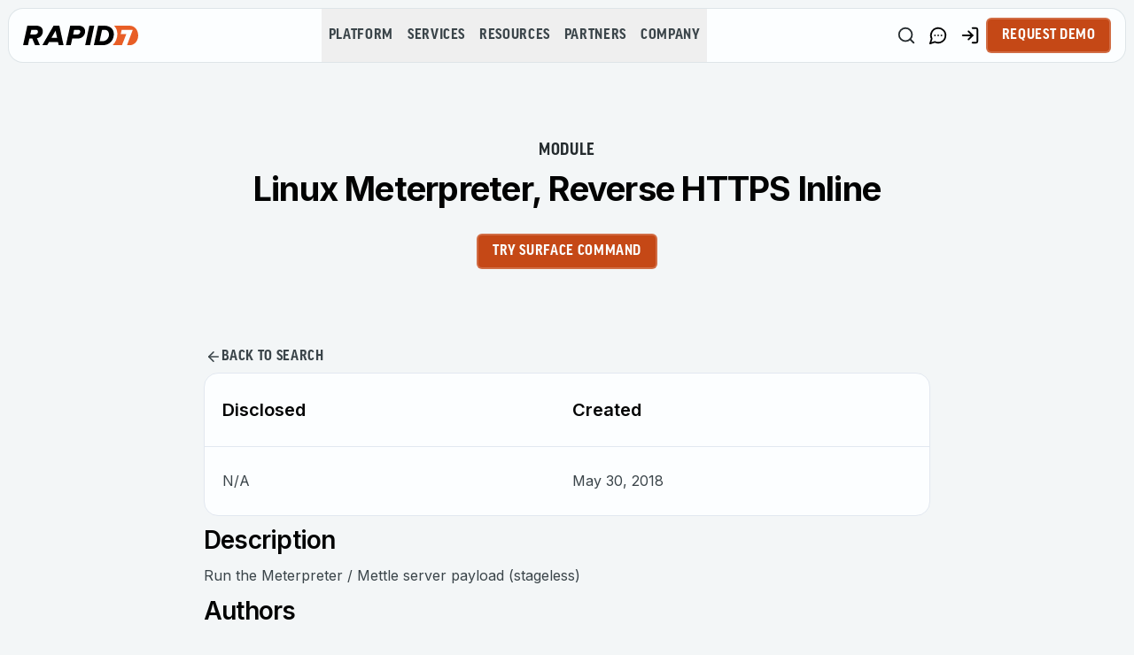

--- FILE ---
content_type: application/javascript; charset=UTF-8
request_url: https://dev.visualwebsiteoptimizer.com/j.php?a=1104608&u=https%3A%2F%2Fwww.rapid7.com%2Fdb%2Fmodules%2Fpayload%2Flinux%2Faarch64%2Fmeterpreter_reverse_https%2F&vn=2.1&x=true
body_size: 13182
content:
(function(){function _vwo_err(e){function gE(e,a){return"https://dev.visualwebsiteoptimizer.com/ee.gif?a=1104608&s=j.php&_cu="+encodeURIComponent(window.location.href)+"&e="+encodeURIComponent(e&&e.message&&e.message.substring(0,1e3)+"&vn=")+(e&&e.code?"&code="+e.code:"")+(e&&e.type?"&type="+e.type:"")+(e&&e.status?"&status="+e.status:"")+(a||"")}var vwo_e=gE(e);try{typeof navigator.sendBeacon==="function"?navigator.sendBeacon(vwo_e):(new Image).src=vwo_e}catch(err){}}try{var extE=0,prevMode=false;window._VWO_Jphp_StartTime = (window.performance && typeof window.performance.now === 'function' ? window.performance.now() : new Date().getTime());;;(function(){window._VWO=window._VWO||{};var aC=window._vwo_code;if(typeof aC==='undefined'){window._vwo_mt='dupCode';return;}if(window._VWO.sCL){window._vwo_mt='dupCode';window._VWO.sCDD=true;try{if(aC){clearTimeout(window._vwo_settings_timer);var h=document.querySelectorAll('#_vis_opt_path_hides');var x=h[h.length>1?1:0];x&&x.remove();}}catch(e){}return;}window._VWO.sCL=true;;window._vwo_mt="live";var localPreviewObject={};var previewKey="_vis_preview_"+1104608;var wL=window.location;;try{localPreviewObject[previewKey]=window.localStorage.getItem(previewKey);JSON.parse(localPreviewObject[previewKey])}catch(e){localPreviewObject[previewKey]=""}try{window._vwo_tm="";var getMode=function(e){var n;if(window.name.indexOf(e)>-1){n=window.name}else{n=wL.search.match("_vwo_m=([^&]*)");n=n&&atob(decodeURIComponent(n[1]))}return n&&JSON.parse(n)};var ccMode=getMode("_vwo_cc");if(window.name.indexOf("_vis_heatmap")>-1||window.name.indexOf("_vis_editor")>-1||ccMode||window.name.indexOf("_vis_preview")>-1){try{if(ccMode){window._vwo_mt=decodeURIComponent(wL.search.match("_vwo_m=([^&]*)")[1])}else if(window.name&&JSON.parse(window.name)){window._vwo_mt=window.name}}catch(e){if(window._vwo_tm)window._vwo_mt=window._vwo_tm}}else if(window._vwo_tm.length){window._vwo_mt=window._vwo_tm}else if(location.href.indexOf("_vis_opt_preview_combination")!==-1&&location.href.indexOf("_vis_test_id")!==-1){window._vwo_mt="sharedPreview"}else if(localPreviewObject[previewKey]){window._vwo_mt=JSON.stringify(localPreviewObject)}if(window._vwo_mt!=="live"){;if(typeof extE!=="undefined"){extE=1}if(!getMode("_vwo_cc")){(function(){var cParam='';try{if(window.VWO&&window.VWO.appliedCampaigns){var campaigns=window.VWO.appliedCampaigns;for(var cId in campaigns){if(campaigns.hasOwnProperty(cId)){var v=campaigns[cId].v;if(cId&&v){cParam='&c='+cId+'-'+v+'-1';break;}}}}}catch(e){}var prevMode=false;_vwo_code.load('https://dev.visualwebsiteoptimizer.com/j.php?mode='+encodeURIComponent(window._vwo_mt)+'&a=1104608&f=1&u='+encodeURIComponent(window._vis_opt_url||document.URL)+'&eventArch=true'+'&x=true'+cParam,{sL:window._vwo_code.sL});if(window._vwo_code.sL){prevMode=true;}})();}else{(function(){window._vwo_code&&window._vwo_code.finish();_vwo_ccc={u:"/j.php?a=1104608&u=https%3A%2F%2Fwww.rapid7.com%2Fdb%2Fmodules%2Fpayload%2Flinux%2Faarch64%2Fmeterpreter_reverse_https%2F&vn=2.1&x=true"};var s=document.createElement("script");s.src="https://app.vwo.com/visitor-behavior-analysis/dist/codechecker/cc.min.js?r="+Math.random();document.head.appendChild(s)})()}}}catch(e){var vwo_e=new Image;vwo_e.src="https://dev.visualwebsiteoptimizer.com/ee.gif?s=mode_det&e="+encodeURIComponent(e&&e.stack&&e.stack.substring(0,1e3)+"&vn=");aC&&window._vwo_code.finish()}})();
;;window._vwo_cookieDomain="rapid7.com";;;;_vwo_surveyAssetsBaseUrl="https://cdn.visualwebsiteoptimizer.com/";;if(prevMode){return}if(window._vwo_mt === "live"){window.VWO=window.VWO||[];window._vwo_acc_id=1104608;window.VWO._=window.VWO._||{};;;window.VWO.visUuid="D0ACDDFDF5C525AAAB0C39A2835D76ADE|1dd2c86937206803be5c977e2807a44e";
;_vwo_code.sT=_vwo_code.finished();(function(c,a,e,d,b,z,g,sT){if(window.VWO._&&window.VWO._.isBot)return;const cookiePrefix=window._vwoCc&&window._vwoCc.cookiePrefix||"";const useLocalStorage=sT==="ls";const cookieName=cookiePrefix+"_vwo_uuid_v2";const escapedCookieName=cookieName.replace(/([.*+?^${}()|[\]\\])/g,"\\$1");const cookieDomain=g;function getValue(){if(useLocalStorage){return localStorage.getItem(cookieName)}else{const regex=new RegExp("(^|;\\s*)"+escapedCookieName+"=([^;]*)");const match=e.cookie.match(regex);return match?decodeURIComponent(match[2]):null}}function setValue(value,days){if(useLocalStorage){localStorage.setItem(cookieName,value)}else{e.cookie=cookieName+"="+value+"; expires="+new Date(864e5*days+ +new Date).toGMTString()+"; domain="+cookieDomain+"; path=/"}}let existingValue=null;if(sT){const cookieRegex=new RegExp("(^|;\\s*)"+escapedCookieName+"=([^;]*)");const cookieMatch=e.cookie.match(cookieRegex);const cookieValue=cookieMatch?decodeURIComponent(cookieMatch[2]):null;const lsValue=localStorage.getItem(cookieName);if(useLocalStorage){if(lsValue){existingValue=lsValue;if(cookieValue){e.cookie=cookieName+"=; expires=Thu, 01 Jan 1970 00:00:01 GMT; domain="+cookieDomain+"; path=/"}}else if(cookieValue){localStorage.setItem(cookieName,cookieValue);e.cookie=cookieName+"=; expires=Thu, 01 Jan 1970 00:00:01 GMT; domain="+cookieDomain+"; path=/";existingValue=cookieValue}}else{if(cookieValue){existingValue=cookieValue;if(lsValue){localStorage.removeItem(cookieName)}}else if(lsValue){e.cookie=cookieName+"="+lsValue+"; expires="+new Date(864e5*366+ +new Date).toGMTString()+"; domain="+cookieDomain+"; path=/";localStorage.removeItem(cookieName);existingValue=lsValue}}a=existingValue||a}else{const regex=new RegExp("(^|;\\s*)"+escapedCookieName+"=([^;]*)");const match=e.cookie.match(regex);a=match?decodeURIComponent(match[2]):a}-1==e.cookie.indexOf("_vis_opt_out")&&-1==d.location.href.indexOf("vwo_opt_out=1")&&(window.VWO.visUuid=a),a=a.split("|"),b=new Image,g=window._vis_opt_domain||c||d.location.hostname.replace(/^www\./,""),b.src="https://dev.visualwebsiteoptimizer.com/v.gif?cd="+(window._vis_opt_cookieDays||0)+"&a=1104608&d="+encodeURIComponent(d.location.hostname.replace(/^www\./,"") || c)+"&u="+a[0]+"&h="+a[1]+"&t="+z,d.vwo_iehack_queue=[b],setValue(a.join("|"),366)})("rapid7.com",window.VWO.visUuid,document,window,0,_vwo_code.sT,"rapid7.com","false"||null);
;clearTimeout(window._vwo_settings_timer);window._vwo_settings_timer=null;;;;;var vwoCode=window._vwo_code;if(vwoCode.filterConfig&&vwoCode.filterConfig.filterTime==="balanced"){vwoCode.removeLoaderAndOverlay()}var vwo_CIF=false;var UAP=false;;;var _vwo_style=document.getElementById('_vis_opt_path_hides'),_vwo_css=(vwoCode.hide_element_style?vwoCode.hide_element_style():'{opacity:0 !important;filter:alpha(opacity=0) !important;background:none !important;transition:none !important;}')+':root {--vwo-el-opacity:0 !important;--vwo-el-filter:alpha(opacity=0) !important;--vwo-el-bg:none !important;--vwo-el-ts:none !important;}',_vwo_text="" + _vwo_css;if (_vwo_style) { var e = _vwo_style.classList.contains("_vis_hide_layer") && _vwo_style; if (UAP && !UAP() && vwo_CIF && !vwo_CIF()) { e ? e.parentNode.removeChild(e) : _vwo_style.parentNode.removeChild(_vwo_style) } else { if (e) { var t = _vwo_style = document.createElement("style"), o = document.getElementsByTagName("head")[0], s = document.querySelector("#vwoCode"); t.setAttribute("id", "_vis_opt_path_hides"), s && t.setAttribute("nonce", s.nonce), t.setAttribute("type", "text/css"), o.appendChild(t) } if (_vwo_style.styleSheet) _vwo_style.styleSheet.cssText = _vwo_text; else { var l = document.createTextNode(_vwo_text); _vwo_style.appendChild(l) } e ? e.parentNode.removeChild(e) : _vwo_style.removeChild(_vwo_style.childNodes[0])}};window.VWO.ssMeta = { enabled: 0, noSS: 0 };;;VWO._=VWO._||{};window._vwo_clicks=false;VWO._.allSettings=(function(){return{dataStore:{campaigns:{32:{"urlRegex":"^https\\:\\\/\\\/rapid7\\.com\\\/lp\\\/gartner\\-report\\-2025\\-siem\\-magic\\-quadrant?(?:(\\?[^#]*))?(?:(#.*))?$","sections":{"1":{"segment":{"2":1,"1":1},"triggers":[],"urlModes":{"2":1,"1":1},"variations":{"2":"https:\/\/www.rapid7.com\/lp\/gartner-report-2025-siem-magic-quadrant-va\/","1":"https:\/\/www.rapid7.com\/lp\/gartner-report-2025-siem-magic-quadrant\/"},"path":"","variation_names":{"2":"Variation-1","1":"Control"},"variationsRegex":{"2":"^https\\:\\\/\\\/rapid7\\.com\\\/lp\\\/gartner\\-report\\-2025\\-siem\\-magic\\-quadrant\\-va\\\/?(?:[\\?#].*)?$","1":"^https\\:\\\/\\\/rapid7\\.com\\\/lp\\\/gartner\\-report\\-2025\\-siem\\-magic\\-quadrant\\\/?(?:[\\?#].*)?$"}}},"sV":1,"cEV":1,"pc_traffic":100,"stag":1,"segment_code":"true","ps":true,"globalCode":[],"id":32,"metrics":[{"metricId":1762566,"type":"m","id":1},{"metricId":1870775,"type":"m","id":2},{"metricId":1768662,"type":"m","id":3}],"exclude_url":"","comb_n":{"2":"Variation-1","1":"Control"},"ss":null,"GTM":1,"ep":1761146033000,"clickmap":0,"multiple_domains":0,"triggers":[19458485],"pgre":true,"combs":{"2":0.5,"1":0.5},"goals":{"1":{"identifier":"gtm.mkto.form.success","type":"CUSTOM_GOAL","mca":false},"2":{"identifier":"vwo_bounce","type":"CUSTOM_GOAL","mca":false},"3":{"identifier":"gtm.form_start","type":"CUSTOM_GOAL","mca":false}},"varSegAllowed":false,"version":4,"manual":false,"type":"SPLIT_URL","status":"RUNNING","name":"[Gated content] Gartner SIEM MQ - open layout vs. regular layout","mt":{"1":"18043113","2":"19202330","3":"18089517"},"ibe":1}, 39:{"urlRegex":"","cEV":1,"globalCode":{"pre":"GL_1104608_39_pre","post":"GL_1104608_39_post"},"exclude_url":"","combs":{"4":0.333333,"1":0,"2":0.333333,"3":0.333333},"ps":true,"clickmap":0,"varSegAllowed":true,"iType":{"v":1,"type":"TARGETING"},"pgre":true,"status":"RUNNING","name":"SIEM - Industries - headline","ibe":1,"segment_code":"_vwo_t.cm('eO', 'poll','_vwo_s().f_n_b(_vwo_s().jv(\\'window.vwo_6sense_company_details\\'))')","pc_traffic":100,"metrics":[{"metricId":1934881,"type":"m","id":2},{"metricId":1934938,"type":"m","id":3},{"metricId":1870775,"type":"m","id":4},{"metricId":1768662,"type":"m","id":5}],"aMTP":1,"ss":{"js":["function() {\n\tvar clear = function () {\n\t\texecuteTrigger();\n\t\tclearInterval(interval);\n\t}\n\tvar interval = setInterval(function () {\n\t\tif (window.vwo_6sense_company_details) {\n\t\t\tclear();\n\t\t}\n\t}, 10);\n\tsetTimeout(function () {\n\t\tclear();\n\t}, 5000);\n}\n"],"pu":"_vwo_u.cm('eO','js','0')"},"id":39,"stag":0,"GTM":1,"triggers":[20333134],"comb_n":{"4":"Manufacturing","1":"Original","2":"Finance","3":"Government"},"version":4,"goals":{"4":{"identifier":"vwo_bounce","type":"CUSTOM_GOAL","mca":false},"5":{"identifier":"gtm.form_start","type":"CUSTOM_GOAL","mca":false},"2":{"identifier":"vwo_dom_click","type":"CUSTOM_GOAL","mca":false,"url":"request\\s*demo|view\\s*packages"},"3":{"identifier":"vwo_pageView","type":"CUSTOM_GOAL","mca":false}},"pg_config":["2972365"],"manual":false,"muts":{"post":{"refresh":true,"enabled":true}},"multiple_domains":0,"ep":1762421794000,"type":"VISUAL_AB","mt":{"4":"19202330","5":"18089517","2":"20002900","3":"20002903"},"sections":{"1":{"segment":{"4":"((_vwo_t.cm('eO', 'poll','_vwo_s().f_n_b(_vwo_s().jv(\\'window.vwo_6sense_company_details.segments.names.indexOf(2346030) > -1\\'))') || _vwo_t.cm('eO', 'poll','_vwo_s().f_n_b(_vwo_s().jv(\\'window.vwo_6sense_company_details.segments.names.indexOf(2338189) > -1\\'))')))","1":"true","2":"((_vwo_t.cm('eO', 'poll','_vwo_s().f_n_b(_vwo_s().jv(\\'window.vwo_6sense_company_details.segments.names.indexOf(2309332) > -1\\'))') || _vwo_t.cm('eO', 'poll','_vwo_s().f_n_b(_vwo_s().jv(\\'window.vwo_6sense_company_details.segments.names.indexOf(2338187) > -1\\'))')))","3":"(_vwo_t.cm('eO', 'poll','_vwo_s().f_n_b(_vwo_s().jv(\\'window.vwo_6sense_company_details.segments.names.indexOf(2309389) > -1\\'))'))"},"sen":{"4":true,"1":true,"2":true,"3":true},"triggers":{"4":"20333155","1":"20333146","2":"20333149","3":"20333152"},"variations":{"4":[{"rtag":"R_1104608_39_1_4_0","tag":"C_1104608_39_1_4_0","xpath":".font-inter"},{"rtag":"R_1104608_39_1_4_1","tag":"C_1104608_39_1_4_1","xpath":".py-0 > div:nth-of-type(2) > div:nth-of-type(1) > div:nth-of-type(1) > div:nth-of-type(2) > div:nth-of-type(1) > p:nth-of-type(1)"}],"1":[],"2":[{"rtag":"R_1104608_39_1_2_0","tag":"C_1104608_39_1_2_0","xpath":".font-inter"},{"rtag":"R_1104608_39_1_2_1","tag":"C_1104608_39_1_2_1","xpath":".py-0 > div:nth-of-type(2) > div:nth-of-type(1) > div:nth-of-type(1) > div:nth-of-type(2) > div:nth-of-type(1) > p:nth-of-type(1)"}],"3":[{"rtag":"R_1104608_39_1_3_0","tag":"C_1104608_39_1_3_0","xpath":".font-inter"},{"rtag":"R_1104608_39_1_3_1","tag":"C_1104608_39_1_3_1","xpath":".py-0 > div:nth-of-type(2) > div:nth-of-type(1) > div:nth-of-type(1) > div:nth-of-type(2) > div:nth-of-type(1) > p:nth-of-type(1)"}]},"path":"","variation_names":{"4":"Manufacturing","1":"Original","2":"Finance","3":"Government"},"globalWidgetSnippetIds":{"4":[],"1":[],"2":[],"3":[]}}}}, 25:{"urlRegex":"^https\\:\\\/\\\/rapid7\\.com\\\/lp\\\/initial\\-access\\-brokers\\-report?(?:(\\?[^#]*))?(?:(#.*))?$","sections":{"1":{"segment":{"2":1,"1":1},"triggers":[],"urlModes":{"2":1,"1":1},"variations":{"2":"https:\/\/www.rapid7.com\/lp\/initial-access-brokers-report-va\/","1":"https:\/\/www.rapid7.com\/lp\/initial-access-brokers-report\/"},"path":"","variation_names":{"2":"Variation-1","1":"Control"},"variationsRegex":{"2":"^https\\:\\\/\\\/rapid7\\.com\\\/lp\\\/initial\\-access\\-brokers\\-report\\-va\\\/?(?:[\\?#].*)?$","1":"^https\\:\\\/\\\/rapid7\\.com\\\/lp\\\/initial\\-access\\-brokers\\-report\\\/?(?:[\\?#].*)?$"}}},"sV":1,"cEV":1,"pc_traffic":100,"stag":1,"segment_code":"true","ps":true,"globalCode":[],"id":25,"metrics":[{"metricId":1768662,"type":"m","id":1},{"metricId":1762566,"type":"m","id":2},{"metricId":1759836,"type":"m","id":3},{"metricId":1870775,"type":"m","id":4}],"exclude_url":"","comb_n":{"2":"Variation-1","1":"Control"},"ss":null,"GTM":1,"ep":1760442629000,"clickmap":1,"multiple_domains":0,"triggers":[19202324],"pgre":true,"combs":{"2":0.5,"1":0.5},"goals":{"4":{"identifier":"vwo_bounce","type":"CUSTOM_GOAL","mca":false},"1":{"identifier":"gtm.form_start","type":"CUSTOM_GOAL","mca":false},"2":{"identifier":"gtm.mkto.form.success","type":"CUSTOM_GOAL","mca":false},"3":{"identifier":"gtm.mkto.form.success","type":"CUSTOM_GOAL","mca":false}},"varSegAllowed":false,"version":4,"manual":false,"type":"SPLIT_URL","status":"RUNNING","name":"[Gated content] Access brokers  report - Open vs Pop-up form","mt":{"4":"19202330","1":"18089517","2":"18043113","3":"19202327"},"ibe":1}},changeSets:{},plugins:{"LIBINFO":{"WORKER":{"HASH":"70faafffa0475802f5ee03ca5ff74179br"},"SURVEY_HTML":{"HASH":"9e434dd4255da1c47c8475dbe2dcce30br"},"SURVEY_DEBUG_EVENTS":{"HASH":"070e0146fac2addb72df1f8a77c73552br"},"DEBUGGER_UI":{"HASH":"ac2f1194867fde41993ef74a1081ed6bbr"},"EVAD":{"HASH":"","LIB_SUFFIX":""},"HEATMAP_HELPER":{"HASH":"c5d6deded200bc44b99989eeb81688a4br"},"SURVEY":{"HASH":"26c3d4886040fa9c2a9d64ea634f2facbr"},"OPA":{"PATH":"\/4.0","HASH":"47280cdd59145596dbd65a7c3edabdc2br"},"TRACK":{"HASH":"13868f8d526ad3d74df131c9d3ab264bbr","LIB_SUFFIX":""}},"GEO":{"vn":"geoip2","c":"Columbus","conC":"NA","r":"OH","cEU":"","rn":"Ohio","cc":"US","cn":"United States"},"UA":{"os":"MacOS","ps":"desktop:false:Mac OS X:10.15.7:ClaudeBot:1:Spider","de":"Other","dt":"spider","br":"Other"},"DACDNCONFIG":{"UCP":false,"DT":{"DEVICE":"mobile","TC":"function(){ return _vwo_t.cm('eO','js',VWO._.dtc.ctId); };","SEGMENTCODE":"function(){ return _vwo_s().f_e(_vwo_s().dt(),'mobile') };","DELAYAFTERTRIGGER":1000},"SD":false,"aSM":false,"SPA":true,"jsConfig":{"ge":1,"m360":1,"ast":1,"histEnabled":1,"vqe":false,"ivocpa":false,"se":1,"ele":1,"earc":1},"DNDOFST":1000,"PRTHD":false,"BSECJ":false,"SST":false,"FB":false,"CKLV":false,"DONT_IOS":false,"CJ":false,"RDBG":false,"CRECJS":false,"eNC":false,"SCC":"{\"cache\":0}","debugEvt":false,"DLRE":false,"AST":true,"SPAR":false,"CSHS":false,"IAF":false,"CINSTJS":false},"IP":"18.218.16.209","ACCTZ":"GMT","PIICONFIG":false},vwoData:{"gC":null,"pR":[]},crossDomain:{},integrations:{"32":{"GTM":1},"25":{"GTM":1},"39":{"GTM":1}},events:{"vwo_tabIn":{},"vwo_newSessionCreated":{},"vwo_surveyClosed":{},"vwo_appNotResponding":{},"vwo_survey_questionShown":{},"vwo_survey_questionAttempted":{},"vwo_analyzeRecording":{},"vwo_analyzeForm":{},"vwo_sessionSync":{},"vwo_screenViewed":{},"vwo_log":{},"vwo_sdkDebug":{},"vwo_dom_hover":{},"vwo_fling":{},"vwo_surveyCompleted":{},"vwo_performance":{},"vwo_repeatedScrolled":{},"vwo_tabOut":{},"vwo_mouseout":{},"vwo_selection":{},"vwo_copy":{},"vwo_quickBack":{},"vwo_pageRefreshed":{},"vwo_cursorThrashed":{},"vwo_appTerminated":{},"vwo_appComesInForeground":{},"vwo_surveyAttempted":{},"vwo_surveyExtraData":{},"vwo_surveyQuestionDisplayed":{},"vwo_pageUnload":{},"vwo_orientationChanged":{},"vwo_appGoesInBackground":{},"vwo_appLaunched":{},"vwo_autoCapture":{},"vwo_zoom":{},"vwo_appCrashed":{},"vwo_scroll":{},"vwo_doubleTap":{},"vwo_singleTap":{},"vwo_page_session_count":{},"vwo_rC":{},"vwo_vA":{},"vwo_surveyQuestionAttempted":{},"vwo_survey_submit":{},"vwo_leaveIntent":{},"vwo_survey_reachedThankyou":{},"vwo_survey_complete":{},"vwo_survey_attempt":{},"vwo_customConversion":{},"vwo_revenue":{},"vwo_survey_close":{},"vwo_conversion":{},"gtm.mkto.form.success":{},"gtmLinkClick":{},"gtm.click":{},"gtm.linkClick":{},"vwo_timer":{"nS":["timeSpent"]},"vwo_surveyQuestionSubmitted":{},"vwo_survey_display":{},"vwo_dom_scroll":{"nS":["pxBottom","bottom","top","pxTop"]},"vwo_customTrigger":{},"vwo_pageView":{},"vwo_dom_submit":{},"vwo_trackGoalVisited":{},"vwo_analyzeHeatmap":{},"gtm.form_start":{},"vwo_syncVisitorProp":{},"vwo_goalVisit":{"nS":["expId"]},"vwo_longPress":{},"vwo_surveyDisplayed":{},"vwo_networkChanged":{},"vwo_errorOnPage":{},"vwo_recommendation_block_shown":{},"vwo_sdkUsageStats":{},"vwo_variationShown":{},"vwo_fmeSdkInit":{},"vwo_debugLogs":{},"vwo_survey_surveyCompleted":{},"vwo_dom_click":{"nS":["target.innerText","target"]},"vwo_repeatedHovered":{}},visitorProps:{"vwo_domain":{},"vwo_email":{}},uuid:"D0ACDDFDF5C525AAAB0C39A2835D76ADE",syV:{},syE:{},cSE:{},CIF:false,syncEvent:"sessionCreated",syncAttr:"sessionCreated"},sCIds:["32","25"],oCids:["39"],triggers:{"2":{"cnds":[{"event":"vwo_variationShown","id":100}]},"5":{"cnds":[{"event":"vwo_postInit","id":101}]},"20333134":{"cnds":["a",{"event":"vwo_mutationObserved","id":2},{"event":"vwo_notRedirecting","id":4,"filters":[]},{"event":"vwo_visibilityTriggered","id":5,"filters":[]},{"id":1000,"event":"vwo_pageView","filters":[]},{"id":1002,"event":"vwo_pageView","filters":[]}],"dslv":2},"20333137":{"cnds":[{"id":0,"event":"vwo_postInit","filters":[[["tags.ce691c983eb9468_4_1"],"exec"]]}]},"20333140":{"cnds":[{"id":0,"event":"vwo_postInit","filters":[[["tags.ce691c983ee1fe1_4_1"],"exec"]]}]},"20333143":{"cnds":[{"id":0,"event":"vwo_postInit","filters":[[["tags.ce691c983ee21a5_4_1"],"exec"]]}]},"20333146":{"cnds":[{"id":502,"event":"trigger.20333134"}],"dslv":2},"20333149":{"cnds":["a",["o",{"id":1000,"event":"vwo_timer","filters":[["tags.js_ee302e145cbcd176e770f9dcbd2125ce","gt","-1"]],"exitTrigger":"20333137"},{"id":1001,"event":"vwo_pageView","filters":[["tags.js_ee302e145cbcd176e770f9dcbd2125ce","gt","-1"]]},{"id":1002,"event":"vwo_timer","filters":[["tags.js_e8e8c25e63e6488ced85e6282b7e3a70","gt","-1"]],"exitTrigger":"20333137"},{"id":1003,"event":"vwo_pageView","filters":[["tags.js_e8e8c25e63e6488ced85e6282b7e3a70","gt","-1"]]}],{"id":502,"event":"trigger.20333134"}],"dslv":2},"20333152":{"cnds":["a",["o",{"id":1000,"event":"vwo_timer","filters":[["tags.js_dd39e1440aa3b04232b9af0e5c130d82","gt","-1"]],"exitTrigger":"20333140"},{"id":1001,"event":"vwo_pageView","filters":[["tags.js_dd39e1440aa3b04232b9af0e5c130d82","gt","-1"]]}],{"id":502,"event":"trigger.20333134"}],"dslv":2},"19458485":{"cnds":["o",["a",{"id":500,"event":"vwo_pageView","filters":[["storage.cookies._vis_opt_exp_32_split","nbl"]]},{"id":504,"event":"vwo_pageView","filters":[["page.url","urlReg","^https\\:\\\/\\\/rapid7\\.com\\\/lp\\\/gartner\\-report\\-2025\\-siem\\-magic\\-quadrant\\-va\\\/?(?:[\\?#].*)?$"]]}],["a",{"event":"vwo_visibilityTriggered","id":5,"filters":[]},{"id":1000,"event":"vwo_pageView","filters":[]}]],"dslv":2},"20002900":{"cnds":[{"id":1000,"event":"vwo_dom_click","filters":[["event.target.innerText","reg","request\\s*demo|view\\s*packages"]]}],"dslv":2},"20002903":{"cnds":[{"id":1000,"event":"vwo_pageView","filters":[["page.url","pgc","2972362"]]}],"dslv":2},"11":{"cnds":[{"event":"vwo_dynDataFetched","id":105,"filters":[["event.state","eq",1]]}]},"19202327":{"cnds":[{"id":1000,"event":"gtm.mkto.form.success","filters":[]}],"dslv":2},"18043113":{"cnds":[{"id":1000,"event":"gtm.mkto.form.success","filters":[]}],"dslv":2},"19202330":{"cnds":[{"id":1000,"event":"vwo_pageView","filters":[]}],"dslv":2},"18089517":{"cnds":[{"id":1000,"event":"gtm.form_start","filters":[]}],"dslv":2},"9":{"cnds":[{"event":"vwo_groupCampTriggered","id":105}]},"8":{"cnds":[{"event":"vwo_pageView","id":102}]},"75":{"cnds":[{"event":"vwo_urlChange","id":99}]},"20333155":{"cnds":["a",["o",{"id":1000,"event":"vwo_timer","filters":[["tags.js_3c6e7c036939f1e48777a7d947cc1017","gt","-1"]],"exitTrigger":"20333143"},{"id":1001,"event":"vwo_pageView","filters":[["tags.js_3c6e7c036939f1e48777a7d947cc1017","gt","-1"]]},{"id":1002,"event":"vwo_timer","filters":[["tags.js_754188006d418c7f205f357f22d78162","gt","-1"]],"exitTrigger":"20333143"},{"id":1003,"event":"vwo_pageView","filters":[["tags.js_754188006d418c7f205f357f22d78162","gt","-1"]]}],{"id":502,"event":"trigger.20333134"}],"dslv":2},"19202324":{"cnds":["o",["a",{"id":500,"event":"vwo_pageView","filters":[["storage.cookies._vis_opt_exp_25_split","nbl"]]},{"id":504,"event":"vwo_pageView","filters":[["page.url","urlReg","^https\\:\\\/\\\/rapid7\\.com\\\/lp\\\/initial\\-access\\-brokers\\-report\\-va\\\/?(?:[\\?#].*)?$"]]}],["a",{"event":"vwo_visibilityTriggered","id":5,"filters":[]},{"id":1000,"event":"vwo_pageView","filters":[]}]],"dslv":2}},preTriggers:{},tags:{ce691c983eb9468_4_1:{ fn:function(executeTrigger, vwo_$) {
            (function() {
	var clear = function () {
		executeTrigger();
		clearInterval(interval);
	}
	var interval = setInterval(function () {
		if (window.vwo_6sense_company_details) {
			clear();
		}
	}, 10);
	setTimeout(function () {
		clear();
	}, 5000);
}
)()
            }}, js_ee302e145cbcd176e770f9dcbd2125ce:{ fn:function() { return window.vwo_6sense_company_details.segments.names.indexOf(2309332) }}, js_e8e8c25e63e6488ced85e6282b7e3a70:{ fn:function() { return window.vwo_6sense_company_details.segments.names.indexOf(2338187) }}, ce691c983ee1fe1_4_1:{ fn:function(executeTrigger, vwo_$) {
            (function() {
	var clear = function () {
		executeTrigger();
		clearInterval(interval);
	}
	var interval = setInterval(function () {
		if (window.vwo_6sense_company_details) {
			clear();
		}
	}, 10);
	setTimeout(function () {
		clear();
	}, 5000);
}
)()
            }}, js_dd39e1440aa3b04232b9af0e5c130d82:{ fn:function() { return window.vwo_6sense_company_details.segments.names.indexOf(2309389) }}, ce691c983ee21a5_4_1:{ fn:function(executeTrigger, vwo_$) {
            (function() {
	var clear = function () {
		executeTrigger();
		clearInterval(interval);
	}
	var interval = setInterval(function () {
		if (window.vwo_6sense_company_details) {
			clear();
		}
	}, 10);
	setTimeout(function () {
		clear();
	}, 5000);
}
)()
            }}, js_3c6e7c036939f1e48777a7d947cc1017:{ fn:function() { return window.vwo_6sense_company_details.segments.names.indexOf(2346030) }}, js_754188006d418c7f205f357f22d78162:{ fn:function() { return window.vwo_6sense_company_details.segments.names.indexOf(2338189) }}, GL_1104608_39_pre:{ fn:function(VWO_CURRENT_CAMPAIGN, VWO_CURRENT_VARIATION,nonce = ""){try{
;(function(){try{var findReactInternalInstanceKey=function(element){return Object.keys(element).find(function(n){return n.startsWith("__reactInternalInstance$")||n.startsWith("__reactFiber$")})},getFiberNode=function(DOMNode,reactInternalsKey){if(DOMNode&&reactInternalsKey)return DOMNode[reactInternalsKey]},updateFiberNode=function(node,fiber,reactInternalsKey){var nodeName=(nodeName=node.nodeName)&&nodeName.toLowerCase();fiber.stateNode=node,fiber.child=null,fiber.tag=node.nodeType===Node.ELEMENT_NODE?5:6,fiber.type&&(fiber.type=fiber.elementType="vwo-"+nodeName),fiber.alternate&&(fiber.alternate.stateNode=node),node[reactInternalsKey]=fiber},updatePropsNode=function(option,el){function vwoAttrTimeout(){var key=Object.keys(el).find(function(n){return n.startsWith("__reactProps$")})||"",endTime=Date.now();if(key&&el[key])switch(option.name){case"href":el[key].href=option.value;break;case"onClick":el[key].onClick&&delete el[key].onClick;break;case"onChange":el[key].onChange&&el[key].onChange({target:el})}key||3e3<endTime-startTime||setTimeout(vwoAttrTimeout,1)}var startTime=Date.now();vwoAttrTimeout()};window.originalReplaceWith||(window.originalReplaceWith=vwo_$.fn.replaceWith),vwo_$.fn.replaceWith2&&!window.originalReplaceWithBeforeReact?window.originalReplaceWithBeforeReact=vwo_$.fn.replaceWith2:vwo_$.fn.replaceWith&&!window.originalReplaceWithBeforeReact&&(window.originalReplaceWithBeforeReact=vwo_$.fn.replaceWith),vwo_$.fn.replaceWith=vwo_$.fn.replaceWith2=function(i){var isInputANode,reactInternalsKey;return this.length?(isInputANode=!1,"object"==typeof i?isInputANode=!0:i=i.trim(),(reactInternalsKey=findReactInternalInstanceKey(this[0]))?i?this.each(function(t,e){var fiber=getFiberNode(e,reactInternalsKey),node=document.createElement("div");node.innerHTML=isInputANode?i.nodeType===Node.TEXT_NODE?i.textContent:i.outerHTML:i,fiber&&updateFiberNode(node.firstChild,fiber,reactInternalsKey),node.firstChild&&(node.firstChild.__vwoControlOuterHTML=e.__vwoControlOuterHTML||e.outerHTML,node.firstChild.__vwoExpInnerHTML=node.firstChild.innerHTML),e.parentNode&&e.parentNode.replaceChild(node.firstChild,e)}):this:originalReplaceWithBeforeReact.apply(this,[].slice.call(arguments))):this},vwo_$.fn.html&&!window.originalHtmlBeforeReact&&(window.originalHtmlBeforeReact=vwo_$.fn.html),vwo_$.fn.html=function(n){if(!this.length)return this;this.each(function(t,e){e.hasOwnProperty("__vwoControlInnerHTML")||(e.__vwoControlInnerHTML=e.innerHTML.replaceAll(/(?=<!--)([\s\S]*?)-->/gm,""),e.__vwoExpInnerHTML=n)});var node,reactInternalsKey=findReactInternalInstanceKey(this[0]);return reactInternalsKey&&n&&((node=document.createElement("div")).innerHTML=n),void 0===n?this[0]&&this[0].innerHTML:this.each(function(t,e){var isFirstChildReferred=!1,fiber=(reactInternalsKey&&node&&(isFirstChildReferred=1===e.childNodes.length&&1===node.childNodes.length),getFiberNode(isFirstChildReferred?e.firstChild:e,reactInternalsKey));e.innerHTML=n,fiber&&e&&updateFiberNode(isFirstChildReferred?e.firstChild:e,fiber,reactInternalsKey)})},vwo_$.fn.vwoReplaceWith=function(){if(this.length){var content=this[0].outerHTML;if(content)return vwo_$(this).replaceWith(content)}return this},vwo_$.fn.vwoAttr&&!window.originalVwoAttrBeforeReact&&(window.originalVwoAttrBeforeReact=vwo_$.fn.vwoAttr),vwo_$.fn.vwoAttr=function(){var newHref_1;return this.length&&1===arguments.length&&arguments[0].href&&(newHref_1=arguments[0].href,this.each(function(i,el){updatePropsNode({name:"onClick"},el),updatePropsNode({name:"href",value:newHref_1},el)})),originalVwoAttrBeforeReact.apply(this,[].slice.call(arguments))}}catch(e){console.info(e)}})();(function(){try{var getFiberNode=function(DOMNode,reactInternalsKey){if(DOMNode&&reactInternalsKey)return DOMNode[reactInternalsKey]};window.originalBeforeReact||(window.originalBeforeReact=vwo_$.fn.before),vwo_$.fn.before=function(i){try{if(!this.length)return this;var isInputANode=!1,reactInternalsKey=("object"==typeof i&&(isInputANode=!0),element=this[0],Object.keys(element).find(function(n){return n.startsWith("__reactInternalInstance$")||n.startsWith("__reactFiber$")}));if(reactInternalsKey){if(!i)return this;var nodeToBeInserted_1=i[0]||i;if(!nodeToBeInserted_1)return this;this.each(function(t,e){var _c,element,fiber=getFiberNode(e,reactInternalsKey);document.createElement("div");fiber&&isInputANode&&(fiber=(null==(fiber=getFiberNode(e,reactInternalsKey))?void 0:fiber.return)!==getFiberNode(e.parentNode,reactInternalsKey)||!(null!=(fiber=getFiberNode(e.parentNode,reactInternalsKey))&&fiber.stateNode),_c=(null==(_c=getFiberNode(nodeToBeInserted_1,reactInternalsKey))?void 0:_c.return)!==getFiberNode(nodeToBeInserted_1.parentNode,reactInternalsKey)||!(null!=(_c=getFiberNode(nodeToBeInserted_1.parentNode,reactInternalsKey))&&_c.stateNode),!!(element=e)&&Object.keys(element).some(function(n){return n.startsWith("__reactInternalInstance$")})&&(fiber||_c)||(nodeToBeInserted_1.previousElementSibling&&null!=(element=getFiberNode(nodeToBeInserted_1.previousElementSibling,reactInternalsKey))&&element.sibling&&(getFiberNode(nodeToBeInserted_1.previousElementSibling,reactInternalsKey).sibling=getFiberNode(nodeToBeInserted_1.nextElementSibling,reactInternalsKey)),(null==(fiber=nodeToBeInserted_1.parentNode)?void 0:fiber.firstChild)===nodeToBeInserted_1&&nodeToBeInserted_1.nextElementSibling&&null!=(_c=getFiberNode(nodeToBeInserted_1.parentNode,reactInternalsKey))&&_c.child&&(getFiberNode(nodeToBeInserted_1.parentNode,reactInternalsKey).child=getFiberNode(nodeToBeInserted_1.nextElementSibling,reactInternalsKey)),e.previousElementSibling&&null!=(element=getFiberNode(e.previousElementSibling,reactInternalsKey))&&element.sibling&&(getFiberNode(e.previousElementSibling,reactInternalsKey).sibling=getFiberNode(nodeToBeInserted_1,reactInternalsKey)),nodeToBeInserted_1&&null!=(fiber=getFiberNode(nodeToBeInserted_1,reactInternalsKey))&&fiber.sibling&&(getFiberNode(nodeToBeInserted_1,reactInternalsKey).sibling=getFiberNode(e,reactInternalsKey)),nodeToBeInserted_1&&null!=(_c=getFiberNode(nodeToBeInserted_1,reactInternalsKey))&&_c.return&&(getFiberNode(nodeToBeInserted_1,reactInternalsKey).return=getFiberNode(e.parentNode,reactInternalsKey)),e.parentNode.firstChild===e&&null!=(element=getFiberNode(e.parentNode,reactInternalsKey))&&element.child&&(getFiberNode(e.parentNode,reactInternalsKey).child=getFiberNode(nodeToBeInserted_1,reactInternalsKey)),nodeToBeInserted_1.previousElementSibling&&null!=(_c=null==(fiber=getFiberNode(nodeToBeInserted_1.previousElementSibling,reactInternalsKey))?void 0:fiber.alternate)&&_c.sibling&&(getFiberNode(nodeToBeInserted_1.previousElementSibling,reactInternalsKey).alternate.sibling=null==(element=getFiberNode(nodeToBeInserted_1.nextElementSibling,reactInternalsKey))?void 0:element.alternate),(null==(fiber=nodeToBeInserted_1.parentNode)?void 0:fiber.firstChild)===nodeToBeInserted_1&&nodeToBeInserted_1.nextElementSibling&&null!=(element=null==(_c=getFiberNode(nodeToBeInserted_1.parentNode,reactInternalsKey))?void 0:_c.alternate)&&element.child&&(getFiberNode(nodeToBeInserted_1.parentNode,reactInternalsKey).alternate.child=null==(fiber=getFiberNode(nodeToBeInserted_1.nextElementSibling,reactInternalsKey))?void 0:fiber.alternate),e.previousElementSibling&&null!=(element=null==(_c=getFiberNode(e.previousElementSibling,reactInternalsKey))?void 0:_c.alternate)&&element.sibling&&(getFiberNode(e.previousElementSibling,reactInternalsKey).alternate.sibling=null==(fiber=getFiberNode(nodeToBeInserted_1,reactInternalsKey))?void 0:fiber.alternate),nodeToBeInserted_1&&null!=(element=null==(_c=getFiberNode(nodeToBeInserted_1,reactInternalsKey))?void 0:_c.alternate)&&element.sibling&&(getFiberNode(nodeToBeInserted_1,reactInternalsKey).alternate.sibling=null==(fiber=getFiberNode(e,reactInternalsKey))?void 0:fiber.alternate),nodeToBeInserted_1&&null!=(element=null==(_c=getFiberNode(nodeToBeInserted_1,reactInternalsKey))?void 0:_c.alternate)&&element.return&&(getFiberNode(nodeToBeInserted_1,reactInternalsKey).alternate.return=null==(fiber=getFiberNode(e.parentNode,reactInternalsKey))?void 0:fiber.alternate),e.parentNode.firstChild===e&&null!=(element=null==(_c=getFiberNode(e.parentNode,reactInternalsKey))?void 0:_c.alternate)&&element.child&&(getFiberNode(e.parentNode,reactInternalsKey).alternate.child=null==(fiber=getFiberNode(nodeToBeInserted_1,reactInternalsKey))?void 0:fiber.alternate)))})}}catch(e){}var element;return originalBeforeReact.apply(this,[].slice.call(arguments))}}catch(e){console.info(e)}})();
}catch(e){}}}, GL_1104608_39_post:{ fn:function(VWO_CURRENT_CAMPAIGN, VWO_CURRENT_VARIATION,nonce = ""){}}},rules:[{"triggers":["19202324"],"tags":[{"id":"runCampaign","priority":0,"data":"campaigns.25"}]},{"triggers":["19458485"],"tags":[{"id":"runCampaign","priority":0,"data":"campaigns.32"}]},{"triggers":["20333134","20333146","20333149","20333152","20333155"],"tags":[{"id":"runCampaign","priority":4,"data":"campaigns.39"}]},{"triggers":["20002900"],"tags":[{"metricId":1934881,"id":"metric","data":{"campaigns":[{"g":2,"c":39}],"type":"m"}}]},{"triggers":["20002903"],"tags":[{"metricId":1934938,"id":"metric","data":{"campaigns":[{"g":3,"c":39}],"type":"m"}}]},{"triggers":["19202327"],"tags":[{"metricId":1759836,"id":"metric","data":{"campaigns":[{"g":3,"c":25}],"type":"m"}}]},{"triggers":["18043113"],"tags":[{"metricId":1762566,"id":"metric","data":{"campaigns":[{"g":1,"c":32}],"type":"m"}},{"metricId":1762566,"id":"metric","data":{"campaigns":[{"g":2,"c":25}],"type":"m"}}]},{"triggers":["19202330"],"tags":[{"metricId":1870775,"id":"metric","data":{"campaigns":[{"g":2,"c":32}],"type":"m"}},{"metricId":1870775,"id":"metric","data":{"campaigns":[{"g":4,"c":39}],"type":"m"}},{"metricId":1870775,"id":"metric","data":{"campaigns":[{"g":4,"c":25}],"type":"m"}}]},{"triggers":["18089517"],"tags":[{"metricId":1768662,"id":"metric","data":{"campaigns":[{"g":3,"c":32}],"type":"m"}},{"metricId":1768662,"id":"metric","data":{"campaigns":[{"g":5,"c":39}],"type":"m"}},{"metricId":1768662,"id":"metric","data":{"campaigns":[{"g":1,"c":25}],"type":"m"}}]},{"triggers":["75"],"tags":[{"id":"urlChange"}]},{"triggers":["5"],"tags":[{"id":"checkEnvironment"}]},{"triggers":["8"],"tags":[{"id":"groupCampaigns","priority":2},{"priority":3,"id":"prePostMutation"}]},{"triggers":["9"],"tags":[{"id":"visibilityService","priority":2}]},{"triggers":["2"],"tags":[{"id":"runTestCampaign"}]},{"triggers":["11"],"tags":[{"id":"revaluateHiding","priority":3}]}],pages:{"ec":[{"2421941":{"inc":["o",["url","urlReg","(?i).*"]]}}]},pagesEval:{"ec":[2421941]},stags:{},domPath:{}}})();
;;var commonWrapper=function(argument){if(!argument){argument={valuesGetter:function(){return{}},valuesSetter:function(){},verifyData:function(){return{}}}}var getVisitorUuid=function(){if(window._vwo_acc_id>=1037725){return window.VWO&&window.VWO.get("visitor.id")}else{return window.VWO._&&window.VWO._.cookies&&window.VWO._.cookies.get("_vwo_uuid")}};var pollInterval=100;var timeout=6e4;return function(){var accountIntegrationSettings={};var _interval=null;function waitForAnalyticsVariables(){try{accountIntegrationSettings=argument.valuesGetter();accountIntegrationSettings.visitorUuid=getVisitorUuid()}catch(error){accountIntegrationSettings=undefined}if(accountIntegrationSettings&&argument.verifyData(accountIntegrationSettings)){argument.valuesSetter(accountIntegrationSettings);return 1}return 0}var currentTime=0;_interval=setInterval((function(){currentTime=currentTime||performance.now();var result=waitForAnalyticsVariables();if(result||performance.now()-currentTime>=timeout){clearInterval(_interval)}}),pollInterval)}};
        commonWrapper({valuesGetter:function(){return{}},valuesSetter:function(data){var vwo_uuid=data.visitorUuid;if(vwo_uuid){window.vwo_marketo_uuid=vwo_uuid}if(typeof window.MktoForms2!="undefined"&&vwo_uuid){window.MktoForms2.whenReady((function(marketForm){marketForm.addHiddenFields({vwo_uuid:vwo_uuid})}));return 1}return 0},verifyData:function(data){if(typeof data!=="undefined"&&data.visitorUuid!==undefined&&typeof window.MktoForms2!="undefined"){return data.visitorUuid}else{return false}}})();
    commonWrapper({valuesGetter:function(){return {"attributes":{}}},valuesSetter:function(data){try{const parsedData=JSON.parse(window.localStorage._6senseCompanyDetails||"{}");const properties={};data.attributes.forEach(attribute=>{const keys=attribute.split(".");let value;if(keys.length===2){const firstKey=keys[0];const firstObj=parsedData[firstKey]||"{}";const secondKey=keys[1];value=firstObj&&firstObj[secondKey]}else{const key=keys[0];value=parsedData[key]||""}var attributeName="sixsense."+attribute.replace(/\./g,"_");properties[attributeName]=value});if(Object.keys(properties).length){window.VWO.visitor(properties)}}catch(e){console.error("Error in valuesSetter:",e)}},verifyData:function(data){try{return typeof window.VWO.visitor==="function"&&JSON.parse(window.localStorage.getItem("_6senseCompanyDetails")||"null")&&data&&Array.isArray(data.attributes)}catch(e){return false}}})();
        commonWrapper({valuesGetter:function(){return {"ga4s":0}},valuesSetter:function(data){var singleCall=data["ga4s"]||0;if(singleCall){window.sessionStorage.setItem("vwo-ga4-singlecall",true)}var ga4_device_id="";if(typeof window.VWO._.cookies!=="undefined"){ga4_device_id=window.VWO._.cookies.get("_ga")||""}if(ga4_device_id){window.vwo_ga4_uuid=ga4_device_id.split(".").slice(-2).join(".")}},verifyData:function(data){if(typeof window.VWO._.cookies!=="undefined"){return window.VWO._.cookies.get("_ga")||""}else{return false}}})();
        var pushBasedCommonWrapper=function(argument){var firedCamp={};if(!argument){argument={integrationName:"",getExperimentList:function(){},accountSettings:function(){},pushData:function(){}}}return function(){window.VWO=window.VWO||[];var getVisitorUuid=function(){if(window._vwo_acc_id>=1037725){return window.VWO&&window.VWO.get("visitor.id")}else{return window.VWO._&&window.VWO._.cookies&&window.VWO._.cookies.get("_vwo_uuid")}};var sendDebugLogsOld=function(expId,variationId,errorType,user_type,data){try{var errorPayload={f:argument["integrationName"]||"",a:window._vwo_acc_id,url:window.location.href,exp:expId,v:variationId,vwo_uuid:getVisitorUuid(),user_type:user_type};if(errorType=="initIntegrationCallback"){errorPayload["log_type"]="initIntegrationCallback";errorPayload["data"]=JSON.stringify(data||"")}else if(errorType=="timeout"){errorPayload["timeout"]=true}if(window.VWO._.customError){window.VWO._.customError({msg:"integration debug",url:window.location.href,lineno:"",colno:"",source:JSON.stringify(errorPayload)})}}catch(e){window.VWO._.customError&&window.VWO._.customError({msg:"integration debug failed",url:"",lineno:"",colno:"",source:""})}};var sendDebugLogs=function(expId,variationId,errorType,user_type){var eventName="vwo_debugLogs";var eventPayload={};try{eventPayload={intName:argument["integrationName"]||"",varId:variationId,expId:expId,type:errorType,vwo_uuid:getVisitorUuid(),user_type:user_type};if(window.VWO._.event){window.VWO._.event(eventName,eventPayload,{enableLogs:1})}}catch(e){eventPayload={msg:"integration event log failed",url:window.location.href};window.VWO._.event&&window.VWO._.event(eventName,eventPayload)}};var callbackFn=function(data){if(!data)return;var expId=data[1],variationId=data[2],repeated=data[0],singleCall=0,debug=0;var experimentList=argument.getExperimentList();var integrationName=argument["integrationName"]||"vwo";if(typeof argument.accountSettings==="function"){var accountSettings=argument.accountSettings();if(accountSettings){singleCall=accountSettings["singleCall"];debug=accountSettings["debug"]}}if(debug){sendDebugLogs(expId,variationId,"intCallTriggered",repeated);sendDebugLogsOld(expId,variationId,"initIntegrationCallback",repeated)}if(singleCall&&(repeated==="vS"||repeated==="vSS")||firedCamp[expId]){return}window.expList=window.expList||{};var expList=window.expList[integrationName]=window.expList[integrationName]||[];if(expId&&variationId&&["VISUAL_AB","VISUAL","SPLIT_URL"].indexOf(_vwo_exp[expId].type)>-1){if(experimentList.indexOf(+expId)!==-1){firedCamp[expId]=variationId;var visitorUuid=getVisitorUuid();var pollInterval=100;var currentTime=0;var timeout=6e4;var user_type=_vwo_exp[expId].exec?"vwo-retry":"vwo-new";var interval=setInterval((function(){if(expList.indexOf(expId)!==-1){clearInterval(interval);return}currentTime=currentTime||performance.now();var toClearInterval=argument.pushData(expId,variationId,visitorUuid);if(debug&&toClearInterval){sendDebugLogsOld(expId,variationId,"",user_type);sendDebugLogs(expId,variationId,"intDataPushed",user_type)}var isTimeout=performance.now()-currentTime>=timeout;if(isTimeout&&debug){sendDebugLogsOld(expId,variationId,"timeout",user_type);sendDebugLogs(expId,variationId,"intTimeout",user_type)}if(toClearInterval||isTimeout){clearInterval(interval)}if(toClearInterval){window.expList[integrationName].push(expId)}}),pollInterval||100)}}};window.VWO.push(["onVariationApplied",callbackFn]);window.VWO.push(["onVariationShownSent",callbackFn])}};
    var surveyDataCommonWrapper=function(argument){window._vwoFiredSurveyEvents=window._vwoFiredSurveyEvents||{};if(!argument){argument={getCampaignList:function(){return[]},surveyStatusChange:function(){},answerSubmitted:function(){}}}return function(){window.VWO=window.VWO||[];function getValuesFromAnswers(answers){return answers.map((function(ans){return ans.value}))}function generateHash(str){var hash=0;for(var i=0;i<str.length;i++){hash=(hash<<5)-hash+str.charCodeAt(i);hash|=0}return hash}function getEventKey(data,status){if(status==="surveySubmitted"){var values=getValuesFromAnswers(data.answers).join("|");return generateHash(data.surveyId+"_"+data.questionText+"_"+values)}else{return data.surveyId+"_"+status}}function commonSurveyCallback(data,callback,surveyStatus){if(!data)return;var surveyId=data.surveyId;var campaignList=argument.getCampaignList();if(surveyId&&campaignList.indexOf(+surveyId)!==-1){var eventKey=getEventKey(data,surveyStatus);if(window._vwoFiredSurveyEvents[eventKey])return;window._vwoFiredSurveyEvents[eventKey]=true;var surveyData={accountId:data.accountId,surveyId:data.surveyId,uuid:data.uuid};if(surveyStatus==="surveySubmitted"){Object.assign(surveyData,{questionType:data.questionType,questionText:data.questionText,answers:data.answers,answersValue:getValuesFromAnswers(data.answers),skipped:data.skipped})}var pollInterval=100;var currentTime=0;var timeout=6e4;var interval=setInterval((function(){currentTime=currentTime||performance.now();var done=callback(surveyId,surveyStatus,surveyData);var expired=performance.now()-currentTime>=timeout;if(done||expired){window._vwoFiredSurveyEvents[eventKey]=true;clearInterval(interval)}}),pollInterval)}}window.VWO.push(["onSurveyShown",function(data){commonSurveyCallback(data,argument.surveyStatusChange,"surveyShown")}]);window.VWO.push(["onSurveyCompleted",function(data){commonSurveyCallback(data,argument.surveyStatusChange,"surveyCompleted")}]);window.VWO.push(["onSurveyAnswerSubmitted",function(data){commonSurveyCallback(data,argument.answerSubmitted,"surveySubmitted")}])}};
    (function(){var VWOOmniTemp={};window.VWOOmni=window.VWOOmni||{};for(var key in VWOOmniTemp)Object.prototype.hasOwnProperty.call(VWOOmniTemp,key)&&(window.VWOOmni[key]=VWOOmniTemp[key]);commonWrapper({valuesGetter:function(){return {"sixSenseAttributeVariable" : window.localStorage._6senseCompanyDetails,"isIdEnabled" : true,}},valuesSetter:function(data){var parsedData=JSON.parse(data&&data["sixSenseAttributeVariable"]?data["sixSenseAttributeVariable"]:"{}");parsedData.segments=parsedData.segments?parsedData.segments:{};var names=parsedData.segments.names||[];var ids=parsedData.segments.ids||[];parsedData.segments.names=[...names,...ids];if(parsedData.scores&&parsedData.scores.length>0){parsedData.products={};parsedData.scores.forEach(score=>{const{product:product,...rest}=score;parsedData.products[product]=rest})}window.vwo_6sense_company_details=parsedData},verifyData:function(data){return data&&data["sixSenseAttributeVariable"]&&data["sixSenseAttributeVariable"].length}})();
        pushBasedCommonWrapper({integrationName:"marketo",getExperimentList:function(){return [39,32,25]},accountSettings:function(){return {}},pushData:function(expId,variationId){if(typeof window.Munchkin!=="undefined"){window.Munchkin.munchkinFunction("visitWebPage",{url:"/vwo-integration",params:"VWO-Test-ID-"+expId+"-"+variationId});return true}return false}})();
        ;})();(function(){window.VWO=window.VWO||[];var pollInterval=100;var _vis_data={};var intervalObj={};var analyticsTimerObj={};var experimentListObj={};window.VWO.push(["onVariationApplied",function(data){if(!data){return}var expId=data[1],variationId=data[2];if(expId&&variationId&&["VISUAL_AB","VISUAL","SPLIT_URL"].indexOf(window._vwo_exp[expId].type)>-1){}}])})();;
;var vD=VWO.data||{};VWO.data={content:{"fns":{"list":{"args":{"1":{}},"vn":1}}},as:"r1.visualwebsiteoptimizer.com",dacdnUrl:"https://dev.visualwebsiteoptimizer.com",accountJSInfo:{"pc":{"a":0,"t":0},"noSS":false,"ts":1768915920,"tpc":{},"rp":30}};for(var k in vD){VWO.data[k]=vD[k]};var gcpfb=function(a,loadFunc,status,err,success){function vwoErr() {_vwo_err({message:"Google_Cdn failing for " + a + ". Trying Fallback..",code:"cloudcdnerr",status:status});} if(a.indexOf("/cdn/")!==-1){loadFunc(a.replace("cdn/",""),err,success); vwoErr(); return true;} else if(a.indexOf("/dcdn/")!==-1&&a.indexOf("evad.js") !== -1){loadFunc(a.replace("dcdn/",""),err,success); vwoErr(); return true;}};window.VWO=window.VWO || [];window.VWO._= window.VWO._ || {};window.VWO._.gcpfb=gcpfb;;window._vwoCc = window._vwoCc || {}; if (typeof window._vwoCc.dAM === 'undefined') { window._vwoCc.dAM = 1; };var d={cookie:document.cookie,URL:document.URL,referrer:document.referrer};var w={VWO:{_:{}},location:{href:window.location.href,search:window.location.search},_vwoCc:window._vwoCc};;window._vwo_cdn="https://dev.visualwebsiteoptimizer.com/cdn/";window._vwo_apm_debug_cdn="https://dev.visualwebsiteoptimizer.com/cdn/";window.VWO._.useCdn=true;window.vwo_eT="br";window._VWO=window._VWO||{};window._VWO.fSeg={};window._VWO.dcdnUrl="/dcdn/settings.js";;window.VWO.sTs=1768913560;window._VWO._vis_nc_lib=window._vwo_cdn+"edrv/beta/nc-4aec9edca4c36b97be5c2ced8212c056.br.js";var loadWorker=function(url){_vwo_code.load(url, { dSC: true, onloadCb: function(xhr,a){window._vwo_wt_l=true;if(xhr.status===200 ||xhr.status===304){var code="var window="+JSON.stringify(w)+",document="+JSON.stringify(d)+";window.document=document;"+xhr.responseText;var blob=new Blob([code||"throw new Error('code not found!');"],{type:"application/javascript"}),url=URL.createObjectURL(blob); var CoreWorker = window.VWO.WorkerRef || window.Worker; window.mainThread={webWorker:new CoreWorker(url)};window.vwoChannelFW=new MessageChannel();window.vwoChannelToW=new MessageChannel();window.mainThread.webWorker.postMessage({vwoChannelToW:vwoChannelToW.port1,vwoChannelFW:vwoChannelFW.port2},[vwoChannelToW.port1, vwoChannelFW.port2]);if(!window._vwo_mt_f)return window._vwo_wt_f=true;_vwo_code.addScript({text:window._vwo_mt_f});delete window._vwo_mt_f}else{if(gcpfb(a,loadWorker,xhr.status)){return;}_vwo_code.finish("&e=loading_failure:"+a)}}, onerrorCb: function(a){if(gcpfb(a,loadWorker)){return;}window._vwo_wt_l=true;_vwo_code.finish("&e=loading_failure:"+a);}})};loadWorker("https://dev.visualwebsiteoptimizer.com/cdn/edrv/beta/worker-bba337aadf7d025639ef267c383e98e1.br.js");;var _vis_opt_file;var _vis_opt_lib;var check_vn=function f(){try{var[r,n,t]=window.jQuery.fn.jquery.split(".").map(Number);return 2===r||1===r&&(4<n||4===n&&2<=t)}catch(r){return!1}};var uxj=vwoCode.use_existing_jquery&&typeof vwoCode.use_existing_jquery()!=="undefined";var lJy=uxj&&vwoCode.use_existing_jquery()&&check_vn();if(window.VWO._.allSettings.dataStore.previewExtraSettings!=undefined&&window.VWO._.allSettings.dataStore.previewExtraSettings.isSurveyPreviewMode){var surveyHash=window.VWO._.allSettings.dataStore.plugins.LIBINFO.SURVEY_DEBUG_EVENTS.HASH;var param1="evad.js?va=";var param2="&d=debugger_new";var param3="&sp=1&a=1104608&sh="+surveyHash;_vis_opt_file=uxj?lJy?param1+"vanj"+param2:param1+"va_gq"+param2:param1+"edrv/beta/va_gq-7858345eb7cc0db72f0242da114ec8a1.br.js"+param2;_vis_opt_file=_vis_opt_file+param3;_vis_opt_lib="https://dev.visualwebsiteoptimizer.com/dcdn/"+_vis_opt_file}else if(window.VWO._.allSettings.dataStore.mode!=undefined&&window.VWO._.allSettings.dataStore.mode=="PREVIEW"){ var path1 = 'edrv/beta/pd_'; var path2 = window.VWO._.allSettings.dataStore.plugins.LIBINFO.EVAD.HASH + ".js"; ;if(typeof path1!=="undefined"&&path1){_vis_opt_file=uxj?lJy?path1+"vanj.js":path1+"va_gq"+path2:path1+"edrv/beta/va_gq-7858345eb7cc0db72f0242da114ec8a1.br.js"+path2;_vis_opt_lib="https://dev.visualwebsiteoptimizer.com/cdn/"+_vis_opt_file}_vis_opt_file=uxj?lJy?path1+"vanj.js":path1+"va_gq"+path2:path1+"edrv/beta/va_gq-7858345eb7cc0db72f0242da114ec8a1.br.js"+path2;_vis_opt_lib="https://dev.visualwebsiteoptimizer.com/cdn/"+_vis_opt_file}else{var vaGqFile="edrv/beta/va_gq-7858345eb7cc0db72f0242da114ec8a1.br.js";_vis_opt_file=uxj?lJy?"edrv/beta/vanj-5250888de03667beeed2f762acc64fc1.br.js":vaGqFile:"edrv/beta/va_gq-7858345eb7cc0db72f0242da114ec8a1.br.js";if(_vis_opt_file.indexOf("vanj")>-1&&!check_vn()){_vis_opt_file=vaGqFile}}window._vwo_library_timer=setTimeout((function(){vwoCode.removeLoaderAndOverlay&&vwoCode.removeLoaderAndOverlay();vwoCode.finish()}),vwoCode.library_tolerance&&typeof vwoCode.library_tolerance()!=="undefined"?vwoCode.library_tolerance():2500),_vis_opt_lib=typeof _vis_opt_lib=="undefined"?window._vwo_cdn+_vis_opt_file:_vis_opt_lib;if(window.location.search.includes("trackingOff=true")){return}var loadLib=function(url){_vwo_code.load(url, { dSC: true, onloadCb:function(xhr,a){window._vwo_mt_l=true;if(xhr.status===200 || xhr.status===304){if(!window._vwo_wt_f)return window._vwo_mt_f=xhr.responseText;_vwo_code.addScript({text:xhr.responseText});delete window._vwo_wt_f;}else{if(gcpfb(a,loadLib,xhr.status)){return;}_vwo_code.finish("&e=loading_failure:"+a);}}, onerrorCb: function(a){if(gcpfb(a,loadLib)){return;}window._vwo_mt_l=true;_vwo_code.finish("&e=loading_failure:"+a);}})};loadLib(_vis_opt_lib);VWO.load_co=function(u,opts){return window._vwo_code.load(u,opts);};;;;}}catch(e){_vwo_code.finish();_vwo_code.removeLoaderAndOverlay&&_vwo_code.removeLoaderAndOverlay();_vwo_err(e);window.VWO.caE=1}})();
